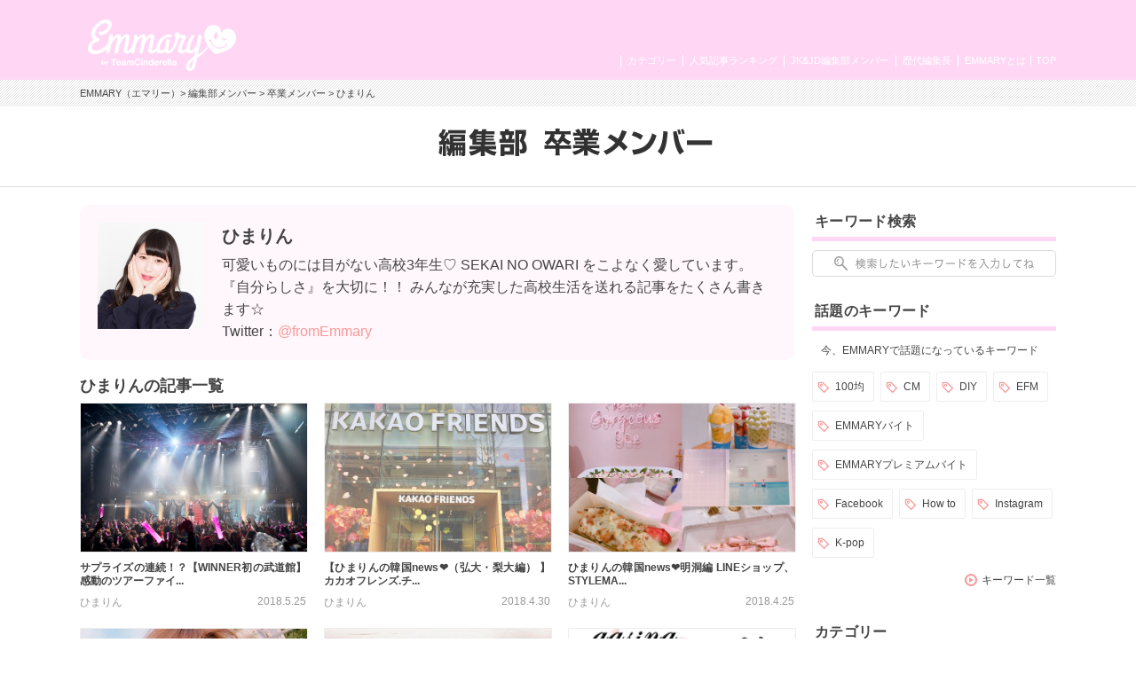

--- FILE ---
content_type: text/html; charset=UTF-8
request_url: https://emmary.jp/graduation/himarin.html
body_size: 9120
content:

<!doctype html>
<html>
<head>
<meta charset="UTF-8">
<meta name="viewport" content="width=device-width,initial-scale=1.0,user-scalable=no">
<link rel="manifest" href="/manifest.json">

<title>ひまりん | EMMARY（エマリー） by TeamCinderella</title>
<meta name="description" content="JK&JDのためのWEBマガジン『EMMARY（エマリー）』JK&JD編集部員・ひまりんの記事一覧">
<meta name="keywords" content="ひまりん,記事,一覧,女子大生,大学生,女子高生,高校生,中学生,WEBマガジン">
<meta name="robots" content="index,follow">
<meta name="apple-mobile-web-app-title" content="EMMARY" />
<meta name="google-site-verification" content="RUMI0VOR3o7LVgDaq2zYeGaNpcGfCADSFxNEAC06BKY" />
<!-- facebook ogp -->
<meta property="og:title" content="ひまりん" />
<meta property="og:type" content="article"/>
<meta property="og:url" content="https://emmary.jp/" />
<meta property="og:image" content="https://emmary.jp/wp-content/themes/emmary/contents/common/images/ogp.jpg?160406" />
<meta property="og:site_name" content="EMMARY（エマリー）" />
<meta property="og:description" content="JK&JDのためのWEBマガジン『EMMARY（エマリー）』JK&JD編集部員・ひまりんの記事一覧" />
<!-- facebook ogp -->
<!-- twitter card -->
<meta name="twitter:card" content="summary_large_image" />
<meta name="twitter:site" content="@emmary_mag" />
<meta name="twitter:title" content="ひまりん" />
<meta name="twitter:description" content="JK&JDのためのWEBマガジン『EMMARY（エマリー）』JK&JD編集部員・ひまりんの記事一覧" />
<meta name="twitter:image" content="https://emmary.jp/wp-content/themes/emmary/contents/common/images/ogp.jpg?160406" />
<!-- twitter card -->
<link rel="canonical" href="https://emmary.jp/category/himarin.html"/>
<link rel="shortcut icon" href="https://emmary.jp/wp-content/themes/emmary/common/images/favicon.ico">
<link rel="apple-touch-icon" href="https://emmary.jp/wp-content/themes/emmary/common/images/webclipicon.png?180906">
<link rel="stylesheet" href="https://emmary.jp/wp-content/themes/emmary/common/css/style_renew4.css">
<link rel="stylesheet" href="https://emmary.jp/wp-content/themes/emmary/common/css/cms_styles.css">
<script src="https://ajax.googleapis.com/ajax/libs/jquery/1.10.2/jquery.min.js"></script>
<script src="https://emmary.jp/wp-content/themes/emmary/common/js/script.js"></script>
<script src="https://emmary.jp/wp-content/themes/emmary/common/js/scrolltopcontrol.js"></script>
<script>
window.addEventListener('load', function() {
  if ('serviceWorker' in navigator) {
    navigator.serviceWorker.register("/serviceWorker.js")
      .then(function(registration) {
        console.log("serviceWorker registed.");
      }).catch(function(error) {
        console.warn("serviceWorker error.", error);
      });
    }
  });

/*ユーザーアクションをイベントリスナーでキャッチ*/
self.addEventListener('beforeinstallprompt', function(e) {
// beforeinstallprompt Event fired
// e.userChoice will return a Promise.
//  var dataLayer = dataLayer || [];
  e.userChoice.then(function(choiceResult) {
    console.log(choiceResult.outcome);

    if(choiceResult.outcome == 'dismissed') {/*ユーザーがホームに追加しなかった場合*/
      console.log('User cancelled home screen install');
      ga('send','event','Abtest01','click','apply_sc_a', true );
    }
    else {/*ユーザーがホームに追加した場合*/
      console.log('User added to home screen');
      ga('send','event','Abtest01','click','apply_sc_b', true );
    }
  });
});
</script>
<script type="text/javascript">
  $(function(){
		$('#search_box input[type="text"]').keyup(function() {
			setPlaceholder($(this));
		});

  });

	$(window).on('load',function(){
	  setPlaceholder($('#search_box input[type="text"]'));
	});


	function setPlaceholder(element) {
		if (element.val().length <= 0) {
			element.css('background-image', 'url(https://emmary.jp/wp-content/themes/emmary/common/images/sp/placeholder.png)');
		} else {
			element.css('background-image', 'none');
		}
	}

</script>
<!--[if lt IE 9]>
<script src="https://html5shiv.googlecode.com/svn/trunk/html5.js"></script>
<![endif]-->
<meta name='robots' content='max-image-preview:large' />
<link rel='dns-prefetch' href='//fonts.googleapis.com' />
	<script type="text/javascript">
	jQuery(document).ready(function($){
		jQuery(document).on('click', '#searchsubmit', function() {
			if ($('#s.forpc').val() == '' && $('#s.forsp').val() == '') {
				return false;
			}
			if ($('#s.forpc').val() != '' && $('#search_box.pc').css('display') != 'none') {
				$('#searchform.forpc').submit();
			} else if ($('#s.forsp').val() != '' && $('#search_box.sp.tablet').css('display') != 'none') {
				$('#searchform.forsp').submit();
			}
	  });
	});
	</script>
<script type="application/json" id="wpp-json">

{"sampling_active":0,"sampling_rate":100,"ajax_url":"https:\/\/emmary.jp\/wp-json\/wordpress-popular-posts\/v1\/popular-posts","api_url":"https:\/\/emmary.jp\/wp-json\/wordpress-popular-posts","ID":0,"token":"29a605bcc3","lang":0,"debug":0}

</script>
<script type="text/javascript" src="https://emmary.jp/wp-content/plugins/wordpress-popular-posts/assets/js/wpp.min.js?ver=6.4.2" id="wpp-js-js"></script>
            <style id="wpp-loading-animation-styles">@-webkit-keyframes bgslide{from{background-position-x:0}to{background-position-x:-200%}}@keyframes bgslide{from{background-position-x:0}to{background-position-x:-200%}}.wpp-widget-placeholder,.wpp-widget-block-placeholder,.wpp-shortcode-placeholder{margin:0 auto;width:60px;height:3px;background:#dd3737;background:linear-gradient(90deg,#dd3737 0%,#571313 10%,#dd3737 100%);background-size:200% auto;border-radius:3px;-webkit-animation:bgslide 1s infinite linear;animation:bgslide 1s infinite linear}</style>
            		<style type="text/css" id="wp-custom-css">
			.box26 {
    position: relative;
    margin: 2em 0;
    padding: 0.5em 1em;
    border: solid 3px #95ccff;
    border-radius: 8px;
}
.box26 .box-title {
    position: absolute;
    display: inline-block;
    top: -13px;
    left: 10px;
    padding: 0 9px;
    line-height: 1;
    font-size: 19px;
    background: #FFF;
    color: #95ccff;
    font-weight: bold;
}
.box26 p {
    margin: 0; 
    padding: 0;
}
.box27 {
    position: relative;
    margin: 2em 0;
    padding: 0.5em 1em;
    border: solid 3px #62c1ce;
}
.box27 .box-title {
    position: absolute;
    display: inline-block;
    top: -27px;
    left: -3px;
    padding: 0 9px;
    height: 25px;
    line-height: 25px;
    font-size: 17px;
    background: #62c1ce;
    color: #ffffff;
    font-weight: bold;
    border-radius: 5px 5px 0 0;
}
.box27 p {
    margin: 0; 
    padding: 0;
}		</style>
		
<!-- Google tag (gtag.js) GA4 maeda -->
<script async src="https://www.googletagmanager.com/gtag/js?id=G-4ZD882FRLR"></script>
<script>
  window.dataLayer = window.dataLayer || [];
  function gtag(){dataLayer.push(arguments);}
  gtag('js', new Date());

  gtag('config', 'G-4ZD882FRLR');
</script>

<!-- Google tag for google AdSense コード スニペット maeda20251113 -->
<script async src="https://pagead2.googlesyndication.com/pagead/js/adsbygoogle.js?client=ca-pub-4607122497821874" crossorigin="anonymous"></script>

<!-- Global site tag (gtag.js) - Google Analytics GA4以前　前田20230509
<script async src="https://www.googletagmanager.com/gtag/js?id=UA-146078476-1"></script>
<script>
   window.dataLayer = window.dataLayer || [];
   function gtag(){dataLayer.push(arguments);}
   gtag('js', new Date());

   gtag('config', 'UA-146078476-1');
</script>
-->
	
<script type="text/javascript" src="//js.rtoaster.jp/Rtoaster.js"></script>
<script type="text/javascript">
Rtoaster.init("RTA-24aa-43343dae3543");
Rtoaster.track();
</script>

</head>
<body data-rsssl=1>
<div id="wrapper">
  <header>
    <div id="headerInner">
      <p class="logoEmmary">
				<a href="https://emmary.jp">
					<img src="https://emmary.jp/wp-content/themes/emmary/common/images/logo_hd_emmary.png" alt="EMMARY（エマリー） JK&JDが発信するJKのためのWEBマガジン" class="pc">
					<img src="https://emmary.jp/wp-content/themes/emmary/common/images/sp/logo_hd_emmary.png" alt="EMMARY（エマリー） JK&JDが発信するJKのためのWEBマガジン" class="sp tablet">
				</a>
			</p>
<!--      <p class="hdText pc">JK&JDが発信するJKのためのWEBマガジン『エマリー』</p> -->
      <nav id="gnavi">
        <ul id="nav">
          <li class="naviTop"><a href="https://emmary.jp">TOP</a></li>
          <li><a href="https://emmary.jp/about/">EMMARYとは</a></li>
          <!-- <li><a href="https://emmary.jp/message/">編集長メッセージ</a></li> -->
          <!-- <li><a href="https://emmary.jp/chief_editor/nicole.html">歴代編集長</a></li> -->
          <!-- TODO: リンク先を歴代編集長一覧へ変更する場合は、前行を削除の上、次行のコメントアウトを解除して下さい。 -->
          <li><a href="https://emmary.jp/chief_editor/">歴代編集長</a></li>
          <li><a href="https://emmary.jp/member/">JK&JD編集部メンバー</a></li>
          <li><a href="https://emmary.jp/ranking/">人気記事ランキング</a></li>
          <li><a href="https://emmary.jp/category/">カテゴリー</a></li>
        </ul>
      </nav>
<!--      <nav id="subnavi" class="tablet sp"> 20240801maeda削除 -->
<!--        <ul> 20240801maeda削除 -->
<!--          <li><a href="https://emmary.jp/ranking/"><img src="https://emmary.jp/wp-content/themes/emmary/common/images/sp/subnavi_star.png" alt="">人気記事</a></li> -->
<!--          <li><a href="https://emmary.jp/category/"><img src="https://emmary.jp/wp-content/themes/emmary/common/images/sp/subnavi_category.png" alt="">カテゴリー</a></li> -->
<!--          <li><a href="https://emmary.jp/infomation/"><img src="https://emmary.jp/wp-content/themes/emmary/common/images/sp/subnavi_heart.png" alt="">お問い合せ</a></li> -->
<!--	  <li><a href="http://v6.advg.jp/adpv6/r/1gU_QJ9u" target="_blank"><img src="https://emmary.jp/wp-content/themes/emmary/common/images/sp/subnavi_heart.png" alt="">バイト探し</a></li> -->
<!--        </ul> 20240801maeda削除 -->
<!--      </nav> 20240801maeda削除 -->
    </div>
  </header>
<div id="breadcrumb" class="pc">
<div id="breadcrumbInner">
<a href="https://emmary.jp">EMMARY（エマリー）</a>> <a href="../member/">編集部メンバー</a> > <a href="../graduation/">卒業メンバー</a> > ひまりん</div></div>
<!--パンくず-->

<div id="search_box" class="sp tablet">
	<form role="search" method="get" id="searchform" class="forsp" action="https://emmary.jp/">
		<div>
				<input type="text" value="" name="s" id="s" class="forsp" />
				<input type="hidden" value="post" name="post_type" id="post_type" />
				<input type="hidden" value="6" name="cat" id="cat" />
		</div>
	</form>
</div>


  
  <div id="ttlPageHeading">
  <p><img src="https://emmary.jp/wp-content/themes/emmary/common/images/graduation/title.png" alt="卒業メンバー"></p>
  </div>


<div id="contents">
<div id="main"><!--ライター情報ありなし表示-->


        <!--親タームが[writer]の場合ライター情報を表示-->
      <div id="member" class="clearfix">
<div class="photo">
<img src="https://emmary.jp/wp-content/uploads/2017/06/wrt_icn_himarin.jpg" alt="">
</div>
<h1>ひまりん</h1>
<p class="profile">可愛いものには目がない高校3年生♡
SEKAI NO OWARI をこよなく愛しています。
『自分らしさ』を大切に！！
みんなが充実した高校生活を送れる記事をたくさん書きます☆ <br>Twitter：<a href="https://twitter.com/fromEmmary" target="_blank">@fromEmmary</a> </p>
</div>
      
  <div id="articleList" class="clearfix">
  <!--親タームが[writer]の場合ライター情報を表示-->
            <h2 class="ttlArticleList">
  ひまりんの記事一覧
  </h2>
    
  <ul>
  <li>
  <a href="https://emmary.jp/ikemen/20180525/">
    <div class="thumbnail">
    <img src="https://emmary.jp/wp-content/uploads/2018/04/thumb-1958-ai.jpg"  alt="" decoding="async" loading="lazy" />        <h2 class="ttlArticle">サプライズの連続！？【WINNER初の武道館】感動のツアーファイ...</h2>    <p class="writer">ひまりん</p>
    <p class="date">2018.5.25</p>
    </div>
  </a><!-- #post-## -->
</li>
<li>
  <a href="https://emmary.jp/life/20180430/">
    <div class="thumbnail">
    <img src="https://emmary.jp/wp-content/uploads/2018/04/thumb-2013-ai.jpg"  alt="" decoding="async" loading="lazy" />        <h2 class="ttlArticle">【ひまりんの韓国news❤（弘大・梨大編） 】カカオフレンズ.チ...</h2>    <p class="writer">ひまりん</p>
    <p class="date">2018.4.30</p>
    </div>
  </a><!-- #post-## -->
</li>
<li>
  <a href="https://emmary.jp/life/20180425/">
    <div class="thumbnail">
    <img src="https://emmary.jp/wp-content/uploads/2018/04/thumb-2002-ai.jpeg"  alt="" decoding="async" loading="lazy" />        <h2 class="ttlArticle">ひまりんの韓国news❤明洞編 LINEショップ、STYLEMA...</h2>    <p class="writer">ひまりん</p>
    <p class="date">2018.4.25</p>
    </div>
  </a><!-- #post-## -->
</li>
<li>
  <a href="https://emmary.jp/ikemen/20180419/">
    <div class="thumbnail">
    <img src="https://emmary.jp/wp-content/uploads/2018/04/thumb-1992-ai.jpeg"  alt="" decoding="async" loading="lazy" />        <h2 class="ttlArticle">今インスタをざわつかせている『#カンテリ』って何者！？これを読め...</h2>    <p class="writer">ひまりん</p>
    <p class="date">2018.4.19</p>
    </div>
  </a><!-- #post-## -->
</li>
<li>
  <a href="https://emmary.jp/life/20180409/">
    <div class="thumbnail">
    <img src="https://emmary.jp/wp-content/uploads/2018/04/thumb-1966-ai.jpeg"  alt="" decoding="async" loading="lazy" />        <h2 class="ttlArticle">こんなの知らなかった！ネイティブJKが使う【韓国語フレーズ】５選...</h2>    <p class="writer">ひまりん</p>
    <p class="date">2018.4.9</p>
    </div>
  </a><!-- #post-## -->
</li>
<li>
  <a href="https://emmary.jp/beauty/20180329/">
    <div class="thumbnail">
    <img src="https://emmary.jp/wp-content/uploads/2018/03/thumb-1936-ai.jpeg"  alt="" decoding="async" loading="lazy" />        <h2 class="ttlArticle">韓国好き必見❤日本でも買える【プチプラ韓国ファッションブランド】...</h2>    <p class="writer">ひまりん</p>
    <p class="date">2018.3.29</p>
    </div>
  </a><!-- #post-## -->
</li>
<li>
  <a href="https://emmary.jp/life/20180314/">
    <div class="thumbnail">
    <img src="https://emmary.jp/wp-content/uploads/2018/03/thumb-1887-ai.jpg"  alt="" decoding="async" loading="lazy" />        <h2 class="ttlArticle">かわいい裏技♡♡iPhoneの文字を可愛いフォントにする方法(*...</h2>    <p class="writer">ひまりん</p>
    <p class="date">2018.3.14</p>
    </div>
  </a><!-- #post-## -->
</li>
<li>
  <a href="https://emmary.jp/beauty/20180310-3/">
    <div class="thumbnail">
    <img src="https://emmary.jp/wp-content/uploads/2018/02/thumb-1872-ai.jpg"  alt="" decoding="async" loading="lazy" />        <h2 class="ttlArticle">【化粧崩れしにくくする方法】とは？？マスクの化粧崩れをなんとかし...</h2>    <p class="writer">ひまりん</p>
    <p class="date">2018.3.10</p>
    </div>
  </a><!-- #post-## -->
</li>
<li>
  <a href="https://emmary.jp/life/20180227/">
    <div class="thumbnail">
    <img src="https://emmary.jp/wp-content/uploads/2018/02/thumb-1870-ai.jpg"  alt="" decoding="async" loading="lazy" />        <h2 class="ttlArticle">JKの携帯の中身を一挙公開!？【ゆらばーさんおすすめの加工アプリ...</h2>    <p class="writer">ひまりん</p>
    <p class="date">2018.2.27</p>
    </div>
  </a><!-- #post-## -->
</li>
<li>
  <a href="https://emmary.jp/life/20180226/">
    <div class="thumbnail">
    <img src="https://emmary.jp/wp-content/uploads/2018/02/thumb-1871-ai.jpg"  alt="" decoding="async" loading="lazy" />        <h2 class="ttlArticle">JKのスマホの中身を大公開!!【JKのみんなはどんなアプリが入っ...</h2>    <p class="writer">ひまりん</p>
    <p class="date">2018.2.26</p>
    </div>
  </a><!-- #post-## -->
</li>
<li>
  <a href="https://emmary.jp/ikemen/20180131/">
    <div class="thumbnail">
    <img src="https://emmary.jp/wp-content/uploads/2018/01/thumb-1767-ai.jpg"  alt="" decoding="async" loading="lazy" />        <h2 class="ttlArticle">２月1日（木）公開の映画『不能犯』にご出演！【間宮祥太朗さん】に...</h2>    <p class="writer">ひまりん</p>
    <p class="date">2018.1.31</p>
    </div>
  </a><!-- #post-## -->
</li>
<li>
  <a href="https://emmary.jp/beauty/20171130-2/">
    <div class="thumbnail">
    <img src="https://emmary.jp/wp-content/uploads/2017/11/thumb-1690-ai.jpg"  alt="" decoding="async" loading="lazy" />        <h2 class="ttlArticle">【自分に似合うカラーの“秋リップ”が見つかる！】JKライターひま...</h2>    <p class="writer">ひまりん</p>
    <p class="date">2017.12.1</p>
    </div>
  </a><!-- #post-## -->
</li>
<li>
  <a href="https://emmary.jp/beauty/20171101/">
    <div class="thumbnail">
    <img src="https://emmary.jp/wp-content/uploads/2017/10/thumb-1622-ai.jpg"  alt="" decoding="async" loading="lazy" />        <h2 class="ttlArticle">これで完璧！【オルチャンメイクの押さえておきたい４つのポイント】</h2>    <p class="writer">ひまりん</p>
    <p class="date">2017.11.1</p>
    </div>
  </a><!-- #post-## -->
</li>
<li>
  <a href="https://emmary.jp/entertainment/20171029/">
    <div class="thumbnail">
    <img src="https://emmary.jp/wp-content/uploads/2017/10/thumb-1618-ai.jpg"  alt="" decoding="async" loading="lazy" />        <h2 class="ttlArticle">絶対にみて欲しい!!!!! JKライターひまりんオススメ♡【女性...</h2>    <p class="writer">ひまりん</p>
    <p class="date">2017.10.29</p>
    </div>
  </a><!-- #post-## -->
</li>
<li>
  <a href="https://emmary.jp/beauty/20171025/">
    <div class="thumbnail">
    <img src="https://emmary.jp/wp-content/uploads/2017/10/thumb-1599-ai.jpg"  alt="" decoding="async" loading="lazy" />        <h2 class="ttlArticle">持っていないと損！【イヴ・サンローランの白リップ】をレビューしち...</h2>    <p class="writer">ひまりん</p>
    <p class="date">2017.10.25</p>
    </div>
  </a><!-- #post-## -->
</li>
<li>
  <a href="https://emmary.jp/entertainment/20171020/">
    <div class="thumbnail">
    <img src="https://emmary.jp/wp-content/uploads/2017/10/thumb-1597-ai.png"  alt="" decoding="async" loading="lazy" />        <h2 class="ttlArticle">JKライターおすすめ!!!!【YouTuber《女性＆男女ユニッ...</h2>    <p class="writer">ひまりん</p>
    <p class="date">2017.10.20</p>
    </div>
  </a><!-- #post-## -->
</li>
<li>
  <a href="https://emmary.jp/entertainment/20171007/">
    <div class="thumbnail">
    <img src="https://emmary.jp/wp-content/uploads/2017/10/thumb-1571-ai.jpg"  alt="" decoding="async" loading="lazy" />        <h2 class="ttlArticle">JKライターおすすめ!!!!【YouTuber《男性ver ☆》...</h2>    <p class="writer">ひまりん</p>
    <p class="date">2017.10.7</p>
    </div>
  </a><!-- #post-## -->
</li>
<li>
  <a href="https://emmary.jp/beauty/20170924/">
    <div class="thumbnail">
    <img src="https://emmary.jp/wp-content/uploads/2017/09/thumb-1541-ai.jpg"  alt="" decoding="async" loading="lazy" />        <h2 class="ttlArticle">JKライターが実践！【綺麗なくるりん前髪の作り方】のご紹介♡</h2>    <p class="writer">ひまりん</p>
    <p class="date">2017.9.23</p>
    </div>
  </a><!-- #post-## -->
</li>
  </ul>
  </div><!-- articleList -->
  
        <div id="pageNavi"><ul class='page-numbers'>
	<li><span aria-current="page" class="page-numbers current">1</span></li>
	<li><a class="page-numbers" href="https://emmary.jp/graduation/himarin2.html">2</a></li>
	<li><a class="page-numbers" href="https://emmary.jp/graduation/himarin3.html">3</a></li>
	<li><a class="page-numbers" href="https://emmary.jp/graduation/himarin4.html">4</a></li>
	<li><span class="page-numbers dots">&hellip;</span></li>
	<li><a class="page-numbers" href="https://emmary.jp/graduation/himarin7.html">7</a></li>
	<li><a class="next page-numbers" href="https://emmary.jp/graduation/himarin2.html">次のページ</a></li>
</ul>
</div>
    

</div><!-- main -->
<aside>

<div id="search_box" class="categoryList clearfix pc">
	<h2 class="ttlAside">キーワード検索</h2>
	<form role="search" method="get" id="searchform" class="forpc" action="https://emmary.jp/">
		<div>
				<input type="text" value="" name="s" id="s" class="forpc" />
				<input type="hidden" value="post" name="post_type" id="post_type" />
				<input type="hidden" value="6" name="cat" id="cat" />
		</div>
	</form>
</div>      <div id="sideKeyword" class="clearfix">
      <h2 class="ttlAside">話題のキーワード</h2>
      <span>今、EMMARYで話題になっているキーワード</span>
      <div class="clearfix">
      <ul>
                <li><a href="https://emmary.jp/keywords/hyakuenn.html">100均</a></li>
                    <li><a href="https://emmary.jp/keywords/cm.html">CM</a></li>
                    <li><a href="https://emmary.jp/keywords/diy.html">DIY</a></li>
                    <li><a href="https://emmary.jp/keywords/efm.html">EFM</a></li>
                    <li><a href="https://emmary.jp/keywords/emmarybaito.html">EMMARYバイト</a></li>
                    <li><a href="https://emmary.jp/keywords/emmaryprebaito.html">EMMARYプレミアムバイト</a></li>
                    <li><a href="https://emmary.jp/keywords/fb.html">Facebook</a></li>
                    <li><a href="https://emmary.jp/keywords/howto.html">How to</a></li>
                    <li><a href="https://emmary.jp/keywords/insta.html">Instagram</a></li>
                    <li><a href="https://emmary.jp/keywords/kpop.html">K-pop</a></li>
                </ul>
      </div>
      <p class="txtLink"><a href="/keywords/">キーワード一覧</a></p>
      </div>
      <!-- 20240807maeda 順番入れ替え -->
<div class="categoryList clearfix pc">
<h2 class="ttlAside">カテゴリー</h2>
<ul>


    <li><a href="https://emmary.jp/category/ngals.html" style="background-image:url(https://emmary.jp/wp-content/uploads/2025/10/cat_icn_ngals.png); background-repeat:no-repeat; background-position:3px 50%;">日経ギャルズ</a></li>

  
    <li><a href="https://emmary.jp/category/life.html" style="background-image:url(https://emmary.jp/wp-content/uploads/2016/05/cat_icn_life.png); background-repeat:no-repeat; background-position:3px 50%;">ライフスタイル</a></li>

  
    <li><a href="https://emmary.jp/category/beauty.html" style="background-image:url(https://emmary.jp/wp-content/themes/emmary/common/images/icn_beauty.png); background-repeat:no-repeat; background-position:3px 6px;">ビューティー</a></li>

  
    <li><a href="https://emmary.jp/category/cinderellafes.html" style="background-image:url(https://emmary.jp/wp-content/uploads/2019/12/cat_icn_cinderellafes.png); background-repeat:no-repeat; background-position:3px 50%;">シンデレラフェス</a></li>

  
    <li><a href="https://emmary.jp/category/entertainment.html" style="background-image:url(https://emmary.jp/wp-content/themes/emmary/common/images/icn_entertainment.png); background-repeat:no-repeat; background-position:3px 5px;">エンタメ</a></li>

  
    <li><a href="https://emmary.jp/category/etc.html" style="background-image:url(); background-repeat:no-repeat; background-position:3px 50%;">その他</a></li>

  
</ul>
</div>
<div id="sideRanking" class="clearfix wppranking">
<h2 class="ttlAside">人気記事ランキング</h2>
<ul class="clearfix">
<li><a href="https://emmary.jp/emmary/20251215-125997/" title="【最大50％還元】HOT PEPPER Beauty「ビビビ祭」..."><div class="thumbnail"><img src="https://emmary.jp/wp-content/uploads/2025/12/S__165462035.jpg" alt="" decoding="async" loading="lazy"><img src="https://emmary.jp/wp-content/themes/emmary/common/images/img_rank01.png" alt="1位" class="rank"><h3 class="ttlArticle">【最大50％還元】HOT PEPPER Beauty「ビビビ祭」...</h3><p class="writer">ゆう</p><p class="date">2025.12.15</p></div></a></li><li><a href="https://emmary.jp/entertainment/20201014/" title="100均で材料が揃っちゃう！  キンブレシートの作り方🌼"><div class="thumbnail"><img src="https://emmary.jp/wp-content/uploads/2020/10/S__65019912.jpg" alt="" decoding="async" loading="lazy"><img src="https://emmary.jp/wp-content/themes/emmary/common/images/img_rank02.png" alt="2位" class="rank"><h3 class="ttlArticle">100均で材料が揃っちゃう！  キンブレシートの作り方🌼</h3><p class="writer">ほの</p><p class="date">2020.10.14</p></div></a></li><li><a href="https://emmary.jp/entertainment/20241211-112274/" title="現場に持っていきたい！ぷっくりネームボードの作り方🎀〜不器用なJ..."><div class="thumbnail"><img src="https://emmary.jp/wp-content/uploads/2024/12/S__151420938.jpg" alt="" decoding="async" loading="lazy"><img src="https://emmary.jp/wp-content/themes/emmary/common/images/img_rank03.png" alt="3位" class="rank"><h3 class="ttlArticle">現場に持っていきたい！ぷっくりネームボードの作り方🎀〜不器用なJ...</h3><p class="writer">ゆう</p><p class="date">2025.9.14</p></div></a></li></ul>
<p class="txtLink"><a href="https://emmary.jp/ranking/">ランキング一覧を見る</a></p></div>
  <div id="sideRanking" class="clearfix"><h2 class="ttlAside">編集部オススメ記事</h2><ul class="clearfix">
    <li>
  <a href="https://emmary.jp/emmary/20251024-123071/">
    <div class="thumbnail">
    <img src="https://emmary.jp/wp-content/uploads/2025/10/MG_2999_0-scaled.jpg"  alt="" decoding="async" loading="lazy" srcset="https://emmary.jp/wp-content/uploads/2025/10/MG_2999_0-scaled.jpg 2560w, https://emmary.jp/wp-content/uploads/2025/10/MG_2999_0-1536x1024.jpg 1536w, https://emmary.jp/wp-content/uploads/2025/10/MG_2999_0-2048x1365.jpg 2048w" sizes="(max-width: 128px) 100vw, 128px" />        <h2 class="ttlArticle">映画『恋に至る病』初日舞台挨拶レポート💛🎥</h2>    <p class="writer">あき</p>
    <p class="date">2025.10.24</p>
    </div>
  </a><!-- #post-## -->
</li>
    <li>
  <a href="https://emmary.jp/emmary/20251022-122930/">
    <div class="thumbnail">
    <img src="https://emmary.jp/wp-content/uploads/2025/10/1b50ed78cb929699f1d44738fc7c20f2.jpg"  alt="" decoding="async" loading="lazy" />        <h2 class="ttlArticle">「冷え」と「むくみ」に！【ゴリラのひとつかみ】🦍💥</h2>    <p class="writer">あかり</p>
    <p class="date">2025.10.23</p>
    </div>
  </a><!-- #post-## -->
</li>
    <li>
  <a href="https://emmary.jp/oshikatsu/20250924-122300/">
    <div class="thumbnail">
    <img src="https://emmary.jp/wp-content/uploads/2025/09/e40f9ad1f2887b061f17db921ab661f6.jpg"  alt="" decoding="async" loading="lazy" srcset="https://emmary.jp/wp-content/uploads/2025/09/e40f9ad1f2887b061f17db921ab661f6.jpg 1920w, https://emmary.jp/wp-content/uploads/2025/09/e40f9ad1f2887b061f17db921ab661f6-1536x864.jpg 1536w" sizes="(max-width: 128px) 100vw, 128px" />        <h2 class="ttlArticle">今韓国いる子行く子注目‼️サンリオの日焼けシリーズとオリヤンがコ...</h2>    <p class="writer">あき</p>
    <p class="date">2025.9.24</p>
    </div>
  </a><!-- #post-## -->
</li>
    </ul>
  </div>
<!--広告設置用モジュール-->
<div class="categoryList clearfix tablet sp">
<h2 class="ttlAside">カテゴリー</h2>
<ul>

    <li><a href="https://emmary.jp/category/ngals.html" style="background-image:url(https://emmary.jp/wp-content/uploads/2025/10/cat_icn_ngals.png); background-repeat:no-repeat; background-position:3px 50%;">日経ギャルズ</a></li>
      <li><a href="https://emmary.jp/category/life.html" style="background-image:url(https://emmary.jp/wp-content/uploads/2016/05/cat_icn_life.png); background-repeat:no-repeat; background-position:3px 50%;">ライフスタイル</a></li>
      <li><a href="https://emmary.jp/category/beauty.html" style="background-image:url(https://emmary.jp/wp-content/themes/emmary/common/images/icn_beauty.png); background-repeat:no-repeat; background-position:3px 6px;">ビューティー</a></li>
      <li><a href="https://emmary.jp/category/cinderellafes.html" style="background-image:url(https://emmary.jp/wp-content/uploads/2019/12/cat_icn_cinderellafes.png); background-repeat:no-repeat; background-position:3px 50%;">シンデレラフェス</a></li>
      <li><a href="https://emmary.jp/category/entertainment.html" style="background-image:url(https://emmary.jp/wp-content/themes/emmary/common/images/icn_entertainment.png); background-repeat:no-repeat; background-position:3px 5px;">エンタメ</a></li>
      <li><a href="https://emmary.jp/category/etc.html" style="background-image:url(); background-repeat:no-repeat; background-position:3px 50%;">その他</a></li>
  </ul>
</div>
</aside>
</div><!-- .contents -->
</div></div>
<footer><div id="footerEmmary">
<div class="footerEmmaryInner pc tablet">
      <ul class="clearfix">
        <li><a href="https://twitter.com/emmary_mag" target="_blank"><img src="https://emmary.jp/wp-content/themes/emmary/common/images/bn_twitter.png" alt="EMMARY公式ツイッター"></a></li>
        <li class="bnInstagram"><a href="http://instagram.com/emmary_mag" target="_blank"><img src="https://emmary.jp/wp-content/themes/emmary/common/images/bn_instagram.png" alt="EMMARY公式インスタグラム"></a></li>
        <li class="bnJkTwitter"><a href="https://twitter.com/jk_writers" target="_blank"><img src="https://emmary.jp/wp-content/themes/emmary/common/images/bn_jk_twitter.png" alt="JK&JD編集部ツイッター"></a></li>
      </ul>
    </div>
    <div class="footerEmmaryInner sp">
      <ul class="clearfix">
        <li><a href="https://twitter.com/emmary_mag" target="_blank"><img src="https://emmary.jp/wp-content/themes/emmary/common/images/sp/bn_twitter.png" alt="EMMARY公式ツイッター"></a></li>
        <li class="bnInstagram"><a href="http://instagram.com/emmary_mag" target="_blank"><img src="https://emmary.jp/wp-content/themes/emmary/common/images/sp/bn_instagram.png" alt="EMMARY公式インスタグラム"></a></li>
      </ul>
    </div>
    <div class="bnJkTwitter sp"><a href="https://twitter.com/jk_writers" target="_blank"><img src="https://emmary.jp/wp-content/themes/emmary/common/images/sp/bn_jk_twitter.png" alt="JK&JD編集部ツイッター"></a></div>
    <div class="logoEmmary"> <img src="https://emmary.jp/wp-content/themes/emmary/common/images/logo_ft_emmary.png" alt="EMMARY（エマリー）"> </div>
  </div>
  <div id="footerSupporter">
    <ul id="ftNavi">
      <li class="first"><a href="http://www.mmproducts.co.jp/" target="_blank">運営会社</a></li>
      <li><a href="https://emmary.jp/terms/">利用規約</a></li>
      <li><a href="http://www.mmproducts.co.jp/privacy/privacy.pdf" target="_blank">個人情報保護方針</a></li>
      <li><a href="https://emmary.jp/infomation/">EMMARYへのお問い合わせ</a></li>
    </ul>
  </div>
  <div id="footerCopyright">
    <p>&copy;MEDIA MIX PRODUCTS. CO., LTD.</p>
  </div>
</footer>
<!-- Google Tag Manager -->
<noscript><iframe src="//www.googletagmanager.com/ns.html?id=GTM-TNL7TB" height="0" width="0" style="display:none;visibility:hidden"></iframe></noscript>
<script>(function(w,d,s,l,i){w[l]=w[l]||[];w[l].push({'gtm.start':
new Date().getTime(),event:'gtm.js'});var f=d.getElementsByTagName(s)[0],
j=d.createElement(s),dl=l!='dataLayer'?'&l='+l:'';j.async=true;j.src=
'//www.googletagmanager.com/gtm.js?id='+i+dl;f.parentNode.insertBefore(j,f);
})(window,document,'script','dataLayer','GTM-TNL7TB');</script>
<!-- End Google Tag Manager -->
<!-- Yahoo Tag Manager -->
<script type="text/javascript">
  (function () {
    var tagjs = document.createElement("script");
    var s = document.getElementsByTagName("script")[0];
    tagjs.async = true;
    tagjs.src = "//s.yjtag.jp/tag.js#site=09aGHjp,M7Is3gx,6tN0yPC";
    s.parentNode.insertBefore(tagjs, s);
  }());
  
  $(function(){
    if ($('#search_box').css('display') != 'none') {
        $('#search_box').next().css('padding-top','160px');
    }
  });
    
</script>
<noscript>
  <iframe src="//b.yjtag.jp/iframe?c=09aGHjp,M7Is3gx,6tN0yPC" width="1" height="1" frameborder="0" scrolling="no" marginheight="0" marginwidth="0"></iframe>
</noscript>
<!-- End Yahoo Tag Manager -->

<script type="text/javascript" src="//js.rtoaster.jp/Rtoaster.Popup.js"></script>
<script type="text/javascript">
  Rtoaster.Popup.register("emr_popup");  
  Rtoaster.recommendNow("emr_popup");  
</script>

</body>
</html>


--- FILE ---
content_type: text/html; charset=utf-8
request_url: https://www.google.com/recaptcha/api2/aframe
body_size: 183
content:
<!DOCTYPE HTML><html><head><meta http-equiv="content-type" content="text/html; charset=UTF-8"></head><body><script nonce="iKaxDp-1XRwutPGlSgE4Kg">/** Anti-fraud and anti-abuse applications only. See google.com/recaptcha */ try{var clients={'sodar':'https://pagead2.googlesyndication.com/pagead/sodar?'};window.addEventListener("message",function(a){try{if(a.source===window.parent){var b=JSON.parse(a.data);var c=clients[b['id']];if(c){var d=document.createElement('img');d.src=c+b['params']+'&rc='+(localStorage.getItem("rc::a")?sessionStorage.getItem("rc::b"):"");window.document.body.appendChild(d);sessionStorage.setItem("rc::e",parseInt(sessionStorage.getItem("rc::e")||0)+1);localStorage.setItem("rc::h",'1770026275251');}}}catch(b){}});window.parent.postMessage("_grecaptcha_ready", "*");}catch(b){}</script></body></html>